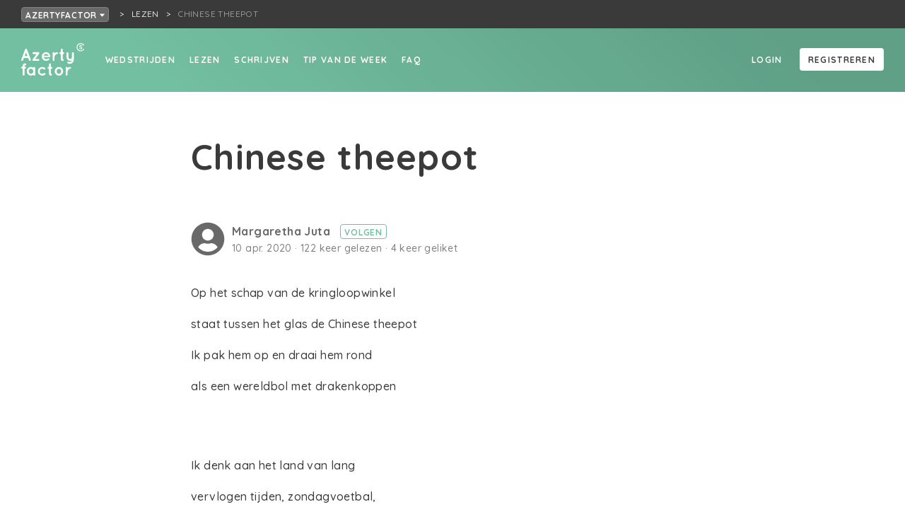

--- FILE ---
content_type: text/html; charset=utf-8
request_url: https://azertyfactor.be/tekst-lezen/chinese-theepot
body_size: 6250
content:
<!doctype html>
<html data-n-head-ssr lang="nl-BE" data-n-head="%7B%22lang%22:%7B%22ssr%22:%22nl-BE%22%7D%7D">
  <head >
    <meta data-n-head="ssr" charset="utf-8"><meta data-n-head="ssr" name="viewport" content="width=device-width, initial-scale=1"><meta data-n-head="ssr" name="robots" content="nocache"><meta data-n-head="ssr" data-hid="description" name="description" content="Lees Chinese theepot op Azertyfactor"><meta data-n-head="ssr" name="og:title" content="Chinese theepot"><meta data-n-head="ssr" name="og:site_name" content="Azertyfactor"><meta data-n-head="ssr" name="og:url" content="https://azertyfactor.be/tekst-lezen/chinese-theepot"><meta data-n-head="ssr" name="og:description" content="Lees Chinese theepot op Azertyfactor"><meta data-n-head="ssr" name="og:type" content="article"><meta data-n-head="ssr" property="og:title" content="Chinese theepot"><meta data-n-head="ssr" property="og:site_name" content="Azertyfactor"><meta data-n-head="ssr" property="og:url" content="https://azertyfactor.be/tekst-lezen/chinese-theepot"><meta data-n-head="ssr" property="og:description" content="Lees Chinese theepot op Azertyfactor"><meta data-n-head="ssr" property="og:type" content="article"><title>Chinese theepot - Azertyfactor</title><link data-n-head="ssr" rel="stylesheet" href="https://fonts.googleapis.com/css?family=Quicksand:500,700&amp;display=swap"><link data-n-head="ssr" rel="apple-touch-icon" sizes="180x180" href="/favicons/mint/apple-touch-icon.png?v=2"><link data-n-head="ssr" rel="icon" type="image/png" sizes="32x32" href="/favicons/mint/favicon-32x32.png?v=2"><link data-n-head="ssr" rel="icon" type="image/png" sizes="16x16" href="/favicons/mint/favicon-16x16.png?v=2"><link data-n-head="ssr" rel="icon" type="image/x-icon" href="/favicons/mint/favicon.ico?v=2"><script data-n-head="ssr" id="cookieyes" src="https://cdn-cookieyes.com/client_data/4f6fd6bdb9dd356e4e1eb863/script.js"></script><script data-n-head="ssr" src="https://cdn.jsdelivr.net/npm/flatpickr@4"></script><link rel="preload" href="/_nuxt/5cae84b.js" as="script"><link rel="preload" href="/_nuxt/53953fd.js" as="script"><link rel="preload" href="/_nuxt/css/43c356b.css" as="style"><link rel="preload" href="/_nuxt/72883c0.js" as="script"><link rel="preload" href="/_nuxt/css/3710305.css" as="style"><link rel="preload" href="/_nuxt/657b68e.js" as="script"><link rel="stylesheet" href="/_nuxt/css/43c356b.css"><link rel="stylesheet" href="/_nuxt/css/3710305.css">
  </head>
  <body >
    <div data-server-rendered="true" id="__nuxt"><!----><div id="__layout"><div><div class="box breadcrumbnavrooted box--grid-padding" data-v-fcf749ce><div class="breadcrumbnavrooted__foldoutnav" data-v-fcf749ce><div><button class="button button--color-breadcrumb button--fill button--minwidth button--sm" data-v-fcf749ce>
      Azertyfactor
      <svg aria-hidden="true" focusable="false" data-prefix="fas" data-icon="caret-down" role="img" xmlns="http://www.w3.org/2000/svg" viewBox="0 0 320 512" class="svg-inline--fa fa-caret-down icon icon-size-xs" data-v-fcf749ce><path fill="currentColor" d="M31.3 192h257.3c17.8 0 26.7 21.5 14.1 34.1L174.1 354.8c-7.8 7.8-20.5 7.8-28.3 0L17.2 226.1C4.6 213.5 13.5 192 31.3 192z"></path></svg></button></div> <!----></div> <nav class="breadcrumbnav breadcrumbnavrooted__crumbs" data-v-fcf749ce><ul><li><a href="/lezen" class="breadcrumbnav__parentlink"><span title="Lezen">Lezen</span></a></li> <li><span title="Chinese theepot" class="breadcrumbnav__currentpage">Chinese theepot</span></li></ul></nav></div> <div class="pagelayout"><div class="pagelayout__header"><nav id="nav" class="fullnav"><div class="fullnav__nav"><nav class="sitenav"><ul class="sitenav__left sitenav__linkholder"><li><a href="/wedstrijden" to="/wedstrijden" class="textlink textlink--white textlink--underline-white textlink--underline-on-hover display-active-state">
            Wedstrijden
          </a></li><li><a href="/lezen" to="/lezen" class="textlink textlink--white textlink--underline-white textlink--underline-on-hover display-active-state">
            Lezen
          </a></li><li><a href="/schrijven" to="/schrijven" class="textlink textlink--white textlink--underline-white textlink--underline-on-hover display-active-state">
            Schrijven
          </a></li><li><a href="/tip-van-de-week" to="/tip-van-de-week" class="textlink textlink--white textlink--underline-white textlink--underline-on-hover display-active-state">
            Tip van de week
          </a></li><li><a href="/faq" to="/faq" class="textlink textlink--white textlink--underline-white textlink--underline-on-hover display-active-state">
            FAQ
          </a></li></ul> <div class="sitenav__right sitenav__linkholder"><div data-v-a9cf98da><a rel="nofollow" href="" class="textlink sitenav__right__linkoffset textlink--white textlink--underline-white textlink--underline-on-hover display-active-state" data-v-a9cf98da>
    Login
  </a> <a href="" class="sitenav__right__linkoffset button button--color-white button--fill button--minwidth button--md" data-v-a9cf98da>
    Registreren
  </a></div></div></nav> <button title="Close menu" href="#nav" class="fullnav__menutrigger iconbutton iconbutton--negative"><svg aria-hidden="true" focusable="false" data-prefix="fas" data-icon="times" role="img" xmlns="http://www.w3.org/2000/svg" viewBox="0 0 352 512" class="iconbutton__icon svg-inline--fa fa-times icon icon-size-md"><path fill="currentColor" d="M242.72 256l100.07-100.07c12.28-12.28 12.28-32.19 0-44.48l-22.24-22.24c-12.28-12.28-32.19-12.28-44.48 0L176 189.28 75.93 89.21c-12.28-12.28-32.19-12.28-44.48 0L9.21 111.45c-12.28 12.28-12.28 32.19 0 44.48L109.28 256 9.21 356.07c-12.28 12.28-12.28 32.19 0 44.48l22.24 22.24c12.28 12.28 32.2 12.28 44.48 0L176 322.72l100.07 100.07c12.28 12.28 32.2 12.28 44.48 0l22.24-22.24c12.28-12.28 12.28-32.19 0-44.48L242.72 256z"></path></svg> <!----></button></div> <div class="fullnav__bar"><div class="fullnav__logo"><a href="/" class="active"><img src="/_nuxt/img/LogoAFWhite.ddc5416.svg" class="logoaf"></a></div> <button title="Menu" href="#nav" class="fullnav__menutrigger iconbutton iconbutton--negative"><svg aria-hidden="true" focusable="false" data-prefix="fas" data-icon="bars" role="img" xmlns="http://www.w3.org/2000/svg" viewBox="0 0 448 512" class="iconbutton__icon svg-inline--fa fa-bars icon icon-size-md"><path fill="currentColor" d="M16 132h416c8.837 0 16-7.163 16-16V76c0-8.837-7.163-16-16-16H16C7.163 60 0 67.163 0 76v40c0 8.837 7.163 16 16 16zm0 160h416c8.837 0 16-7.163 16-16v-40c0-8.837-7.163-16-16-16H16c-8.837 0-16 7.163-16 16v40c0 8.837 7.163 16 16 16zm0 160h416c8.837 0 16-7.163 16-16v-40c0-8.837-7.163-16-16-16H16c-8.837 0-16 7.163-16 16v40c0 8.837 7.163 16 16 16z"></path></svg> <!----></button></div></nav></div> <div class="pagelayout__content"> <div class="innerwrapper" data-v-8f17d7ac><div class="headercontainer headercontainer--mint" data-v-8f17d7ac><div class="headercontainer__header fullnavspace headercontainer__header--mint"><!----></div> <div class="headercontainer__content"></div></div> <div class="head" data-v-8f17d7ac><div class="head__title" data-v-8f17d7ac><div class="head__title__content" data-v-8f17d7ac><h1 class="title head__title__header title-default-1" data-v-8f17d7ac>
          Chinese theepot
        </h1> <div class="wrap" data-v-61bfcde4 data-v-8f17d7ac><div class="pic" data-v-61bfcde4><a href="https://azertyfactor.be/profiel/margaretha-juta" class="profilepic profilepic--sm" data-v-4f3a00be data-v-61bfcde4><svg aria-hidden="true" focusable="false" data-prefix="fas" data-icon="user-circle" role="img" xmlns="http://www.w3.org/2000/svg" viewBox="0 0 496 512" class="profilepic__image svg-inline--fa fa-user-circle icon icon-size-default text-color-neutral-40" data-v-4f3a00be><path fill="currentColor" d="M248 8C111 8 0 119 0 256s111 248 248 248 248-111 248-248S385 8 248 8zm0 96c48.6 0 88 39.4 88 88s-39.4 88-88 88-88-39.4-88-88 39.4-88 88-88zm0 344c-58.7 0-111.3-26.6-146.5-68.2 18.8-35.4 55.6-59.8 98.5-59.8 2.4 0 4.8.4 7.1 1.1 13 4.2 26.6 6.9 40.9 6.9 14.3 0 28-2.7 40.9-6.9 2.3-.7 4.7-1.1 7.1-1.1 42.9 0 79.7 24.4 98.5 59.8C359.3 421.4 306.7 448 248 448z"></path></svg></a></div> <div class="info" data-v-61bfcde4><div class="info__author" data-v-61bfcde4><span class="userlinkwrap" data-v-9e2adea0 data-v-61bfcde4><!----> <a href="https://azertyfactor.be/profiel/margaretha-juta" class="authorlink" data-v-9e2adea0>
    Margaretha Juta
  </a></span> <span data-v-61bfcde4><button class="button button--color-mint button--minwidth button--sm">
      Volgen
    </button> <!----></span></div> <div class="info__text" data-v-61bfcde4>
      10 apr 2020
      · 122 keer gelezen
      · 4 keer geliket
      <!----></div></div></div> <!----></div></div> <!----></div> <div class="content" data-v-8f17d7ac><div unselectable="on" class="text" data-v-8f17d7ac><div class="wysiwyg_content" data-v-08a1f1bd data-v-8f17d7ac><p>Op het schap van de kringloopwinkel</p>
<p>staat tussen het glas de Chinese theepot </p>
<p>Ik pak hem op en draai hem rond </p>
<p>als een wereldbol met drakenkoppen</p>
<p> </p>
<p><br />Ik denk aan het land van lang</p>
<p>vervlogen tijden, zondagvoetbal, </p>
<p>de afhaalchinees op de hoek, </p>
<p>bami, nasi, saté, kroepoek</p>
<p> </p>
<p><br />Ik denk aan fietsen naar de zee,</p>
<p>schoenen uit, gillen, springen </p>
<p>in het ijskoude water, schoppen</p>
<p>tegen onze terugkerende demonen  </p>
<p> </p>
<p> </p>
<p> </p>
<p> </p>
<p> </p>
<p> </p>
<p> </p>
<p> </p>
<p> </p>
<p> </p>
<p> </p>
<p> </p>
<p> </p>
<p> </p>
<p> </p>
<p> </p>
<p><br /> </p>
<p> </p>
<p> </p>
<p> </p>
<p> </p></div></div> <!----> <div class="cta" data-v-8f17d7ac><div class="cta__text" data-v-8f17d7ac><p class="cta__text__title" data-v-8f17d7ac>
          Geraakt door deze tekst? Maak het hartje rood of deel de woorden met je vrienden.
        </p> <p class="cta__text__text small" data-v-8f17d7ac>
          Zo geef je mee een stem aan de woorden van deze schrijver.
        </p></div> <div class="cta__buttons" data-v-8f17d7ac><div class="cta__buttons__like" data-v-8f17d7ac><span data-v-8f17d7ac><button class="lovebutton"><svg aria-hidden="true" focusable="false" data-prefix="far" data-icon="heart" role="img" xmlns="http://www.w3.org/2000/svg" viewBox="0 0 512 512" class="lovebutton__icon svg-inline--fa fa-heart icon icon-size-lg"><path fill="currentColor" d="M458.4 64.3C400.6 15.7 311.3 23 256 79.3 200.7 23 111.4 15.6 53.6 64.3-21.6 127.6-10.6 230.8 43 285.5l175.4 178.7c10 10.2 23.4 15.9 37.6 15.9 14.3 0 27.6-5.6 37.6-15.8L469 285.6c53.5-54.7 64.7-157.9-10.6-221.3zm-23.6 187.5L259.4 430.5c-2.4 2.4-4.4 2.4-6.8 0L77.2 251.8c-36.5-37.2-43.9-107.6 7.3-150.7 38.9-32.7 98.9-27.8 136.5 10.5l35 35.7 35-35.7c37.8-38.5 97.8-43.2 136.5-10.6 51.1 43.1 43.5 113.9 7.3 150.8z"></path></svg></button> <!----></span></div> <div class="cta__buttons__share" data-v-8f17d7ac><div data-v-8f17d7ac><span><button title="Rapporteer deze tekst als ongepast" class="iconbutton"><svg aria-hidden="true" focusable="false" data-prefix="far" data-icon="flag" role="img" xmlns="http://www.w3.org/2000/svg" viewBox="0 0 512 512" class="iconbutton__icon svg-inline--fa fa-flag icon icon-size-md"><path fill="currentColor" d="M336.174 80c-49.132 0-93.305-32-161.913-32-31.301 0-58.303 6.482-80.721 15.168a48.04 48.04 0 0 0 2.142-20.727C93.067 19.575 74.167 1.594 51.201.104 23.242-1.71 0 20.431 0 48c0 17.764 9.657 33.262 24 41.562V496c0 8.837 7.163 16 16 16h16c8.837 0 16-7.163 16-16v-83.443C109.869 395.28 143.259 384 199.826 384c49.132 0 93.305 32 161.913 32 58.479 0 101.972-22.617 128.548-39.981C503.846 367.161 512 352.051 512 335.855V95.937c0-34.459-35.264-57.768-66.904-44.117C409.193 67.309 371.641 80 336.174 80zM464 336c-21.783 15.412-60.824 32-102.261 32-59.945 0-102.002-32-161.913-32-43.361 0-96.379 9.403-127.826 24V128c21.784-15.412 60.824-32 102.261-32 59.945 0 102.002 32 161.913 32 43.271 0 96.32-17.366 127.826-32v240z"></path></svg> <!----></button> <!----></span> <span> <!----></span></div> <a title="Delen op Twitter" href="https://twitter.com/intent/tweet?text=Chinese%20theepot:%20https%3A%2F%2Fazertyfactor.be%2Ftekst-lezen%2Fchinese-theepot" target="_blank" class="iconbutton" data-v-8f17d7ac><svg aria-hidden="true" focusable="false" data-prefix="fab" data-icon="twitter-square" role="img" xmlns="http://www.w3.org/2000/svg" viewBox="0 0 448 512" class="iconbutton__icon svg-inline--fa fa-twitter-square icon icon-size-lg"><path fill="currentColor" d="M400 32H48C21.5 32 0 53.5 0 80v352c0 26.5 21.5 48 48 48h352c26.5 0 48-21.5 48-48V80c0-26.5-21.5-48-48-48zm-48.9 158.8c.2 2.8.2 5.7.2 8.5 0 86.7-66 186.6-186.6 186.6-37.2 0-71.7-10.8-100.7-29.4 5.3.6 10.4.8 15.8.8 30.7 0 58.9-10.4 81.4-28-28.8-.6-53-19.5-61.3-45.5 10.1 1.5 19.2 1.5 29.6-1.2-30-6.1-52.5-32.5-52.5-64.4v-.8c8.7 4.9 18.9 7.9 29.6 8.3a65.447 65.447 0 0 1-29.2-54.6c0-12.2 3.2-23.4 8.9-33.1 32.3 39.8 80.8 65.8 135.2 68.6-9.3-44.5 24-80.6 64-80.6 18.9 0 35.9 7.9 47.9 20.7 14.8-2.8 29-8.3 41.6-15.8-4.9 15.2-15.2 28-28.8 36.1 13.2-1.4 26-5.1 37.8-10.2-8.9 13.1-20.1 24.7-32.9 34z"></path></svg> <!----></a> <a title="Delen op Facebook" href="https://www.facebook.com/sharer/sharer.php?u=https%3A%2F%2Fazertyfactor.be%2Ftekst-lezen%2Fchinese-theepot&amp;quote=https%3A%2F%2Fazertyfactor.be%2Ftekst-lezen%2Fchinese-theepot" target="_blank" class="iconbutton" data-v-8f17d7ac><svg aria-hidden="true" focusable="false" data-prefix="fab" data-icon="facebook-square" role="img" xmlns="http://www.w3.org/2000/svg" viewBox="0 0 448 512" class="iconbutton__icon svg-inline--fa fa-facebook-square icon icon-size-lg"><path fill="currentColor" d="M400 32H48A48 48 0 0 0 0 80v352a48 48 0 0 0 48 48h137.25V327.69h-63V256h63v-54.64c0-62.15 37-96.48 93.67-96.48 27.14 0 55.52 4.84 55.52 4.84v61h-31.27c-30.81 0-40.42 19.12-40.42 38.73V256h68.78l-11 71.69h-57.78V480H400a48 48 0 0 0 48-48V80a48 48 0 0 0-48-48z"></path></svg> <!----></a></div></div></div> <div class="info" data-v-8f17d7ac><div class="info__textinfo" data-v-8f17d7ac><div class="wrap" data-v-61bfcde4 data-v-8f17d7ac><div class="pic" data-v-61bfcde4><a href="https://azertyfactor.be/profiel/margaretha-juta" class="profilepic profilepic--sm" data-v-4f3a00be data-v-61bfcde4><svg aria-hidden="true" focusable="false" data-prefix="fas" data-icon="user-circle" role="img" xmlns="http://www.w3.org/2000/svg" viewBox="0 0 496 512" class="profilepic__image svg-inline--fa fa-user-circle icon icon-size-default text-color-neutral-40" data-v-4f3a00be><path fill="currentColor" d="M248 8C111 8 0 119 0 256s111 248 248 248 248-111 248-248S385 8 248 8zm0 96c48.6 0 88 39.4 88 88s-39.4 88-88 88-88-39.4-88-88 39.4-88 88-88zm0 344c-58.7 0-111.3-26.6-146.5-68.2 18.8-35.4 55.6-59.8 98.5-59.8 2.4 0 4.8.4 7.1 1.1 13 4.2 26.6 6.9 40.9 6.9 14.3 0 28-2.7 40.9-6.9 2.3-.7 4.7-1.1 7.1-1.1 42.9 0 79.7 24.4 98.5 59.8C359.3 421.4 306.7 448 248 448z"></path></svg></a></div> <div class="info" data-v-61bfcde4><div class="info__author" data-v-61bfcde4><span class="userlinkwrap" data-v-9e2adea0 data-v-61bfcde4><!----> <a href="https://azertyfactor.be/profiel/margaretha-juta" class="authorlink" data-v-9e2adea0>
    Margaretha Juta
  </a></span> <span data-v-61bfcde4><button class="button button--color-mint button--minwidth button--sm">
      Volgen
    </button> <!----></span></div> <div class="info__text" data-v-61bfcde4>
      10 apr 2020
      · 122 keer gelezen
      · 4 keer geliket
      <!----></div></div></div></div> <div class="genrewrapper info__genres" data-v-c7d88ca8 data-v-8f17d7ac><a href="/lezen?q=%7B%22filters%22%3A%7B%22genres%22%3A%5B2%5D%7D%7D" to="/lezen?q={&quot;filters&quot;:{&quot;genres&quot;:[2]}}" class="genre" data-v-c7d88ca8>
    Poëzie
  </a></div></div></div></div> </div> <div class="pagelayout__footer"><footer class="footer footer--mint"><section class="footer__primary"><div class="box footer__primary__inner box--center-content"><div class="gridparent"><section class="footer__primary__logo"><a href="https://creatiefschrijven.be/"><img src="/_nuxt/img/LogoCSWhite.ceb1980.svg" class="logocs"></a></section> <section class="footer__primary__main"><section class="footer__primary__main__list"><h3 class="title title--negative title-default-3">Creatief Schrijven</h3> <ul><li><a href="https://creatiefschrijven.be/over">Wat</a></li><li><a href="https://creatiefschrijven.be/contact">Contact</a></li><li><a href="https://creatiefschrijven.be/team">Het team</a></li><li><a href="https://creatiefschrijven.be/vrijwilligers">Vrijwilligers</a></li><li><a href="https://creatiefschrijven.be/vacatures">Vacatures</a></li><li><a href="https://creatiefschrijven.be/zaal-te-huur-in-antwerpen">Zaalverhuur</a></li><li><a href="https://creatiefschrijven.be/bankgegevens">Bankgegevens</a></li><li><a href="https://creatiefschrijven.be/faq">FAQ</a></li></ul></section><section class="footer__primary__main__list"><h3 class="title title--negative title-default-3">Speciaal voor</h3> <ul><li><a href="https://creatiefschrijven.be/schrijfdocenten">Schrijfdocenten</a></li><li><a href="https://creatiefschrijven.be/voor-bedrijven">Organisaties</a></li></ul></section> <div class="footer__primary__main__newsletter"><a href="https://forms.sendtex.com/profile/xefy8e?lng=nl" class="button button--color-mint button--fill button--minwidth button--lg">Stuur me de nieuwsbrief</a></div></section> <section class="footer__primary__sub"><section class="footer__primary__main__list"><h3 class="title title--negative title-default-3">Onze websites</h3> <ul><li><a href="https://creatiefschrijven.be">Creatief Schrijven</a></li><li><a href="https://azertyfactor.be">Azertyfactor</a></li><li><a href="https://verzin.be">VERZIN magazine</a></li><li><a href="https://schrijversacademie.be">SchrijversAcademie</a></li><li><a href="https://creatiefschrijvenjong.be">Creatief Schrijven Jong</a></li><li><a href="https://www.schrijfdag.be/">Schrijfdag</a></li><li><a href="http://www.deschrijfwijzen.be/">De Schrijfwijzen</a></li><li><a href="http://www.desprekendeezels.be/">De Sprekende Ezels</a></li><li><a href="https://spelspel.be/">SpelSpel</a></li></ul></section><section class="footer__primary__main__list"><h3 class="title title--negative title-default-3">Social Media</h3> <ul><li><a href="https://www.facebook.com/creatiefschrijv">Facebook</a></li><li><a href="https://www.instagram.com/creatief_schrijven/">Instagram</a></li><li><a href="https://x.com/creatiefschrijv">X</a></li><li><a href="https://www.tiktok.com/@creatiefschrijven">TikTok</a></li><li><a href="https://www.linkedin.com/company/creatief-schrijven-vzw/">LinkedIn</a></li><li><a href="https://www.youtube.com/channel/UCnOyzlrE8HuEB8_nJIMlh7Q">YouTube</a></li><li><a href="https://soundcloud.com/creatief-schrijven">SoundCloud</a></li></ul></section><section class="footer__primary__main__list"><h3 class="title title--negative title-default-3">Partners</h3> <ul><li><a href="https://www.vlaanderen.be/cjm/nl/cultuur/amateurkunsten/subsidies/erkende-amateurkunstenorganisaties">Vlaamse overheid</a></li><li><a href="https://foliotijdschriften.be/ ">Folio</a></li></ul></section><section class="footer__primary__main__list"><h3 class="title title--negative title-default-3">Juridisch</h3> <ul><li><a href="https://creatiefschrijven.be/privacy">Privacy</a></li><li><a href="https://creatiefschrijven.be/voorwaarden">Voorwaarden</a></li></ul></section></section></div></div></section> <section class="footer__secondary footer__secondary--mint">
      © Creatief Schrijven | T + 32 03 229 09 90 | E info@creatiefschrijven.be
    </section></footer></div></div></div></div></div><script>window.__NUXT__=(function(a,b,c,d,e,f,g,h,i,j,k){return {layout:"community",data:[{token:"eyJ0eXAiOiJKV1QiLCJhbGciOiJIUzI1NiJ9.eyJpZCI6MTE2NzMwNDIsImlhdCI6MTc2ODY2NTU5OCwiZXhwIjpudWxsfQ.tDNIObCBg8pn-oOkk7bzChXFeydw2Mr_rQfFj0L4MUc"}],fetch:{},error:a,state:{locales:[i],locale:i,multidomainTitle:"Azertyfactor",users:{users:{}},text:{detail:{texts:{"chinese-theepot":{id:70584,slug:j,title:k,body:"\u003Cp\u003EOp het schap van de kringloopwinkel\u003C\u002Fp\u003E\n\u003Cp\u003Estaat tussen het glas de Chinese theepot \u003C\u002Fp\u003E\n\u003Cp\u003EIk pak hem op en draai hem rond \u003C\u002Fp\u003E\n\u003Cp\u003Eals een wereldbol met drakenkoppen\u003C\u002Fp\u003E\n\u003Cp\u003E \u003C\u002Fp\u003E\n\u003Cp\u003E\u003Cbr \u002F\u003EIk denk aan het land van lang\u003C\u002Fp\u003E\n\u003Cp\u003Evervlogen tijden, zondagvoetbal, \u003C\u002Fp\u003E\n\u003Cp\u003Ede afhaalchinees op de hoek, \u003C\u002Fp\u003E\n\u003Cp\u003Ebami, nasi, saté, kroepoek\u003C\u002Fp\u003E\n\u003Cp\u003E \u003C\u002Fp\u003E\n\u003Cp\u003E\u003Cbr \u002F\u003EIk denk aan fietsen naar de zee,\u003C\u002Fp\u003E\n\u003Cp\u003Eschoenen uit, gillen, springen \u003C\u002Fp\u003E\n\u003Cp\u003Ein het ijskoude water, schoppen\u003C\u002Fp\u003E\n\u003Cp\u003Etegen onze terugkerende demonen  \u003C\u002Fp\u003E\n\u003Cp\u003E \u003C\u002Fp\u003E\n\u003Cp\u003E \u003C\u002Fp\u003E\n\u003Cp\u003E \u003C\u002Fp\u003E\n\u003Cp\u003E \u003C\u002Fp\u003E\n\u003Cp\u003E \u003C\u002Fp\u003E\n\u003Cp\u003E \u003C\u002Fp\u003E\n\u003Cp\u003E \u003C\u002Fp\u003E\n\u003Cp\u003E \u003C\u002Fp\u003E\n\u003Cp\u003E \u003C\u002Fp\u003E\n\u003Cp\u003E \u003C\u002Fp\u003E\n\u003Cp\u003E \u003C\u002Fp\u003E\n\u003Cp\u003E \u003C\u002Fp\u003E\n\u003Cp\u003E \u003C\u002Fp\u003E\n\u003Cp\u003E \u003C\u002Fp\u003E\n\u003Cp\u003E \u003C\u002Fp\u003E\n\u003Cp\u003E \u003C\u002Fp\u003E\n\u003Cp\u003E\u003Cbr \u002F\u003E \u003C\u002Fp\u003E\n\u003Cp\u003E \u003C\u002Fp\u003E\n\u003Cp\u003E \u003C\u002Fp\u003E\n\u003Cp\u003E \u003C\u002Fp\u003E\n\u003Cp\u003E \u003C\u002Fp\u003E",private:c,tip:1,facebookCount:c,oldId:a,oldSlug:a,createdAt:"2020-04-10T05:21:57+00:00",updatedAt:"2025-10-26T14:50:53+00:00",excerpt:"Op het schap van de kringloopwinkel\nstaat tussen het glas de Chinese theepot \nIk pak hem op en draai hem rond \nals een wereldbol met drakenkoppen\n \nIk denk aan het land van lang\nvervlogen tijden, zondagvoetbal, \nde afhaalchinees op de hoek, \nbami, nasi, saté, kroepoek\n \nIk denk aan fietsen naar de zee,\nschoenen uit, gillen, springen \nin het ijskoude water, schoppen\ntegen onze terugkerende demonen  \n \n \n \n \n \n \n \n \n \n \n \n \n \n \n \n \n \n \n \n \n ",image:a,author:{id:4856,nickname:"Margaretha Juta",website:a,education:e,publications:e,prizes:e,slug:"margaretha-juta",collaborator:c,bio:a,position:a,varia:f,createdAt:"2018-02-21T06:53:26+00:00",updatedAt:"2025-12-10T13:14:28+00:00",genres:[],profilePicture:a,followers:10,me:{following:b,can:{view:d,update:b,delete:b,follow:b}}},genres:[{id:2,name:"Poëzie",createdAt:"2019-09-25T18:03:54+00:00",updatedAt:"2019-10-22T14:15:57+00:00"}],likes:4,views:123,reads:122,readTime:13,me:{liking:b,reported:b,can:{view:d,update:b,delete:b,track:d,like:b,report:b}}}}}},shop:{products:{}},search:{searchLoading:{},searchLoaded:{},searchResult:{},searchResultMeta:{},models:{page:"page",article:"article",contest:"contest",course:"course",activity:"activity",text:"text",product:"product",user:"user",schrijversacademie_alumni:"schrijversacademie_alumni"}},schrijversacademie_alumni:{schrijversacademie_alumni:{}},saenrollment:{currentPeriod:a,listedAsUpdatee:{}},page:{pages:{}},navigation:{breadcrumbs:[{link:"\u002Flezen",title:"Lezen"}],title:k},me:{texts:[],favoriteTexts:[],textLoading:b,textError:a,saenrollments:{registrationsForPeriod:{}},notifications:{notifications:[],notificationsCount:c},manage:{courses:[],coursesLoading:b,coursesError:a,coursesPaging:a,contests:[],contestsLoading:b,contestsError:a,contestsPaging:a,activities:[],activitiesLoading:b,activitiesError:a,activitiesPaging:a},ecourses:{ecourses:[]},courses:{participations:[]},contests:{jury:[],participations:[]}},landingpage:{pages:{}},installment:{approve:{},reject:{},markAsPaid:{}},homepage:{homepages:{}},genre:{genres:[]},faq:{faqCollections:{}},ecourse:{ecourses:{},ecourseCourses:{},ecourseStudents:{},ecourseInvitations:{},allEcourses:[]},course:{allCourses:[],allCoursesWithEnrollments:[],courses:{},courseDiscountTypes:[],courseAgeCategories:[],courseRegions:[],courseDurations:[],courseTypes:[],courseStudentLevels:[],courseEcourses:{},participation:{},activeParticipations:{},participationsWithPendingPayment:{},participationsWithInstallmentRequest:{},delistedParticipations:{},price:{},participant:{participants:{}}},country:{countries:{}},contest:{participant:{},detail:{contests:{},juryInvitations:{},juryMembers:{},winners:{},contributions:{},contributionsLoading:{},participation:{},contributionsJury:{},individualContributions:{},participationFeedback:{}}},auth:{user:a,loggedIn:b,csrfToken:"Q4A39hl07ecQh2siWRtdSQb29VRiDpgI7Zd4nSdQ",syncSessionSigningToken:a,syncSessionToken:a},article:{articles:{}},activity:{activities:{}},route:{name:"TextRead",path:g,hash:f,query:{},params:{slug:j},fullPath:g,meta:{},from:{name:a,path:h,hash:f,query:{},params:{},fullPath:h,meta:{}}}},serverRendered:d,routePath:g,config:{_app:{basePath:h,assetsPath:"\u002F_nuxt\u002F",cdnURL:a}}}}(null,false,0,true,"\u003Cp\u003E\u003C\u002Fp\u003E","","\u002Ftekst-lezen\u002Fchinese-theepot","\u002F","nl","chinese-theepot","Chinese theepot"));</script><script src="/_nuxt/5cae84b.js" defer></script><script src="/_nuxt/53953fd.js" defer></script><script src="/_nuxt/72883c0.js" defer></script><script src="/_nuxt/657b68e.js" defer></script><script data-n-head="ssr" src="https://platform.twitter.com/widgets.js" async charset="utf-8" data-body="true"></script><script data-n-head="ssr" src="//www.instagram.com/embed.js" async data-body="true"></script>
  </body>
</html>


--- FILE ---
content_type: image/svg+xml
request_url: https://azertyfactor.be/_nuxt/img/LogoCSWhite.ceb1980.svg
body_size: 2489
content:
<svg id="default" xmlns="http://www.w3.org/2000/svg" viewBox="0 0 260 110.32"><defs><style>.cls-1{fill:#fff;}</style></defs><title>2-lijnen-white</title><path class="cls-1" d="M23.53,35.86c.06-10.47,9-19,19.77-19A20.39,20.39,0,0,1,55.74,21a3.09,3.09,0,0,1,.54,4.23,3.2,3.2,0,0,1-4.31.58,13.6,13.6,0,0,0-8.67-2.91,14.39,14.39,0,0,0-9.7,3.81,12.93,12.93,0,0,0-3.93,9.2,12.77,12.77,0,0,0,3.93,9.2,14.43,14.43,0,0,0,9.7,3.8A13.69,13.69,0,0,0,52,46a3.31,3.31,0,0,1,4.31.58,3.08,3.08,0,0,1-.54,4.23A20.38,20.38,0,0,1,43.3,54.89C32.53,54.89,23.59,46.38,23.53,35.86Z"/><path class="cls-1" d="M81.37,31.26a2.84,2.84,0,0,1-2.85,2.8,5.18,5.18,0,0,0-3.23,1,8,8,0,0,0-2.48,2.53A16.19,16.19,0,0,0,70.6,42V52.09a2.9,2.9,0,0,1-3,2.8,2.85,2.85,0,0,1-2.86-2.8V31.26a2.81,2.81,0,0,1,2.86-2.75,2.86,2.86,0,0,1,3,2.75v.37a7,7,0,0,1,1.13-1.06,12,12,0,0,1,6.79-2.06A2.77,2.77,0,0,1,81.37,31.26Z"/><path class="cls-1" d="M82.5,41.67A13.21,13.21,0,0,1,95.64,28.46a12.77,12.77,0,0,1,13,12.26V41a1.51,1.51,0,0,1-.05.47,2.59,2.59,0,0,1-2.8,2.12H88.64a6.92,6.92,0,0,0,1.83,3.49,8.44,8.44,0,0,0,5.17,2.38,9,9,0,0,0,5.61-1.33,3.09,3.09,0,0,1,4-.15,2.38,2.38,0,0,1,0,3.43,13.77,13.77,0,0,1-9.65,3.49A13.25,13.25,0,0,1,82.5,41.67Zm5.87-2.59h15.25c-.54-2.11-3.29-5.23-8-5.6A7.49,7.49,0,0,0,88.37,39.08Z"/><path class="cls-1" d="M138.62,41.73V52.09a2.85,2.85,0,0,1-2.85,2.8,2.91,2.91,0,0,1-2.8-2.27,12.45,12.45,0,0,1-7.17,2.27A12.6,12.6,0,0,1,116.65,51a13.38,13.38,0,0,1-3.67-9.3,13.21,13.21,0,0,1,3.67-9.31A12.42,12.42,0,0,1,133,30.78a2.9,2.9,0,0,1,2.8-2.32,2.85,2.85,0,0,1,2.85,2.85Zm-5.71,0a7.72,7.72,0,0,0-2.1-5.45,6.7,6.7,0,0,0-5-2.17,6.55,6.55,0,0,0-5,2.17,7.68,7.68,0,0,0-2,5.45,7.84,7.84,0,0,0,2,5.44,6.85,6.85,0,0,0,5,2.06,7,7,0,0,0,5-2.06A7.89,7.89,0,0,0,132.91,41.73Z"/><path class="cls-1" d="M160,31.36a3,3,0,0,1-3,2.91h-1.35V49a3,3,0,0,1,3,3,2.9,2.9,0,0,1-3,2.91,5.94,5.94,0,0,1-6-5.87V34.27H148a2.92,2.92,0,0,1-3-2.91,2.88,2.88,0,0,1,3-2.9h1.57V20.79a2.94,2.94,0,0,1,3-2.91,2.89,2.89,0,0,1,3,2.91v7.67h1.35A3,3,0,0,1,160,31.36Z"/><path class="cls-1" d="M173.89,21.85a2.88,2.88,0,0,1-2.9,2.91,2.92,2.92,0,0,1-2.91-2.91V20.74A2.87,2.87,0,0,1,171,17.88a2.83,2.83,0,0,1,2.9,2.86Zm0,9.57V52a2.83,2.83,0,0,1-2.9,2.85A2.87,2.87,0,0,1,168.08,52V31.42A2.84,2.84,0,0,1,171,28.51,2.81,2.81,0,0,1,173.89,31.42Z"/><path class="cls-1" d="M179.92,41.67a13.21,13.21,0,0,1,13.15-13.21,12.77,12.77,0,0,1,13,12.26V41a1.27,1.27,0,0,1-.06.47,2.59,2.59,0,0,1-2.8,2.12H186.06a6.94,6.94,0,0,0,1.84,3.49,8.38,8.38,0,0,0,5.17,2.38,9,9,0,0,0,5.6-1.33,3.09,3.09,0,0,1,4-.15,2.38,2.38,0,0,1,0,3.43,13.76,13.76,0,0,1-9.64,3.49A13.25,13.25,0,0,1,179.92,41.67Zm5.88-2.59H201c-.54-2.11-3.29-5.23-8-5.6A7.48,7.48,0,0,0,185.8,39.08Z"/><path class="cls-1" d="M222.09,26.71v.74h1.62a2.93,2.93,0,0,1,3,2.91,3,3,0,0,1-3,2.91h-1.62V51.93a3,3,0,0,1-5.92,0V33.27h-1.4a3,3,0,0,1-3-2.91,2.94,2.94,0,0,1,3-2.91h1.4v-.74a10.76,10.76,0,0,1,1-5.18,6.4,6.4,0,0,1,3.88-3.28,11,11,0,0,1,3.23-.42,2.94,2.94,0,1,1,0,5.87,3.83,3.83,0,0,0-1.4.16.57.57,0,0,0-.32.15C222.52,24,222.09,24.76,222.09,26.71Z"/><path class="cls-1" d="M.59,91.77a2.83,2.83,0,0,1,3.93-.37c2.37,1.9,6.46,4.12,10.29,4.07a11.72,11.72,0,0,0,6.73-2,4.71,4.71,0,0,0,2.31-3.81A3,3,0,0,0,23.37,88a4.89,4.89,0,0,0-1.62-1.58,21.65,21.65,0,0,0-7.37-2.49h-.11a29.44,29.44,0,0,1-6.95-2.06,11.6,11.6,0,0,1-5-4.12,8,8,0,0,1-1.24-4.34A9.73,9.73,0,0,1,5.38,65.7a16.12,16.12,0,0,1,9.32-2.8c5.17,0,9,2.48,11.74,4.23a2.68,2.68,0,0,1,.75,3.75,2.74,2.74,0,0,1-3.82.79c-2.75-1.79-5.39-3.38-8.67-3.38a10.37,10.37,0,0,0-6,1.8,4.18,4.18,0,0,0-2,3.33A2.53,2.53,0,0,0,7,74.9a5.24,5.24,0,0,0,1.45,1.38,18.82,18.82,0,0,0,6.73,2.32h.11a32.28,32.28,0,0,1,7.43,2.22,12.53,12.53,0,0,1,5.39,4.39A8.42,8.42,0,0,1,29.4,89.7a10.19,10.19,0,0,1-4.63,8.2,17.08,17.08,0,0,1-10,3C9,100.86,4.09,98,1,95.63A2.77,2.77,0,0,1,.59,91.77Z"/><path class="cls-1" d="M33.87,87.8c0-7.35,6.25-13.22,13.68-13.27a14.31,14.31,0,0,1,8.56,2.91,2.87,2.87,0,0,1,.6,3.91,2.91,2.91,0,0,1-4,.53,8.68,8.68,0,0,0-5.12-1.69,7.59,7.59,0,1,0,0,15.17,8.79,8.79,0,0,0,5.12-1.69,3,3,0,0,1,4,.58,2.88,2.88,0,0,1-.6,3.91A15,15,0,0,1,47.55,101C40.12,101,33.87,95.05,33.87,87.8Z"/><path class="cls-1" d="M71.14,98.06a2.94,2.94,0,0,1-3,2.91,3.06,3.06,0,0,1-2.85-2.17,2.81,2.81,0,0,1-.11-.74V66.86a3,3,0,0,1,6,0v9.2a12.42,12.42,0,0,1,5.76-1.53A11.67,11.67,0,0,1,88.64,86.11v12a3,3,0,0,1-5.92,0v-12a5.79,5.79,0,0,0-11.58,0Z"/><path class="cls-1" d="M113.42,77.33a2.85,2.85,0,0,1-2.86,2.8,5.2,5.2,0,0,0-3.23,1,8,8,0,0,0-2.48,2.54,16.19,16.19,0,0,0-2.21,4.44v10a2.91,2.91,0,0,1-3,2.81,2.85,2.85,0,0,1-2.85-2.81V77.33a2.8,2.8,0,0,1,2.85-2.75,2.86,2.86,0,0,1,3,2.75v.37a7,7,0,0,1,1.14-1,11.9,11.9,0,0,1,6.78-2.07A2.77,2.77,0,0,1,113.42,77.33Z"/><path class="cls-1" d="M125,67.92a2.88,2.88,0,0,1-2.91,2.91,2.91,2.91,0,0,1-2.9-2.91V66.81a2.91,2.91,0,0,1,5.81,0Zm0,9.57V98.11a2.84,2.84,0,0,1-2.91,2.86,2.87,2.87,0,0,1-2.9-2.86V77.49a2.91,2.91,0,1,1,5.81,0Z"/><path class="cls-1" d="M127.63,107.42a2.84,2.84,0,0,1,3-2.81V77.44a2.92,2.92,0,0,1,2.91-2.91,2.85,2.85,0,0,1,2.91,2.91v27.17a5.78,5.78,0,0,1-5.82,5.71A2.83,2.83,0,0,1,127.63,107.42Zm3-39.45v-1a2.89,2.89,0,0,1,3-2.91,2.85,2.85,0,0,1,2.91,2.91v1a3,3,0,0,1-2.91,2.91A3,3,0,0,1,130.65,68Z"/><path class="cls-1" d="M166.25,78.76l-8.84,20.51a1.09,1.09,0,0,1-.21.37.06.06,0,0,1-.06.06c-.1.1-.21.26-.32.37a0,0,0,0,1,0,.05,2,2,0,0,1-.33.32,0,0,0,0,0-.05,0,.86.86,0,0,1-.38.26h-.1v.06a1,1,0,0,0-.43.1h-.11a1.85,1.85,0,0,1-.54.06,1.71,1.71,0,0,1-.49-.06h-.1a1.34,1.34,0,0,0-.43-.1v-.06h-.11a4.08,4.08,0,0,1-.49-.26,0,0,0,0,0-.05,0,1.61,1.61,0,0,1-.32-.32c-.06,0-.06,0-.11-.05a1.52,1.52,0,0,0-.27-.37c-.05,0-.05,0-.05-.06s-.17-.21-.22-.37l-8.73-20.51a2.68,2.68,0,0,1,1.57-3.6,2.79,2.79,0,0,1,3.61,1.54l6.19,14.38,6.25-14.38a2.73,2.73,0,0,1,3.61-1.54A2.68,2.68,0,0,1,166.25,78.76Z"/><path class="cls-1" d="M171.47,87.75a13.2,13.2,0,0,1,13.14-13.22,12.78,12.78,0,0,1,13,12.27v.26a1.57,1.57,0,0,1-.05.48,2.6,2.6,0,0,1-2.8,2.11H177.61a6.88,6.88,0,0,0,1.83,3.49,8.38,8.38,0,0,0,5.17,2.38,9,9,0,0,0,5.6-1.32c1.13-1.16,3.34-1,4-.16a2.39,2.39,0,0,1,0,3.44,13.76,13.76,0,0,1-9.64,3.49A13.24,13.24,0,0,1,171.47,87.75Zm5.87-2.59h15.24c-.54-2.12-3.28-5.24-8-5.61A7.48,7.48,0,0,0,177.34,85.16Z"/><path class="cls-1" d="M227.26,85.53V98.16a2.8,2.8,0,0,1-2.8,2.81,2.88,2.88,0,0,1-2.85-2.81V85.53a5.48,5.48,0,0,0-5.6-5.34,5.33,5.33,0,0,0-5.39,5.34V98.16a1,1,0,0,1-.11.53,2.93,2.93,0,0,1-2.85,2.28,2.82,2.82,0,0,1-2.86-2.81V77.33a2.82,2.82,0,0,1,2.86-2.8,2.92,2.92,0,0,1,2.64,1.64A10.84,10.84,0,0,1,216,74.53,11.16,11.16,0,0,1,227.26,85.53Z"/><path class="cls-1" d="M253.82,13.5A4.2,4.2,0,0,0,252,12a10,10,0,0,0-2.41-.74h-.06a5.65,5.65,0,0,1-2-.7,1.52,1.52,0,0,1-.39-.37.56.56,0,0,1-.08-.34A1.12,1.12,0,0,1,247.6,9a3,3,0,0,1,1.76-.53A4.76,4.76,0,0,1,252,9.49a1.09,1.09,0,0,0,.86.16,1.07,1.07,0,0,0,.7-.48,1.14,1.14,0,0,0-.31-1.58l0,0a6.84,6.84,0,0,0-3.81-1.38,5.34,5.34,0,0,0-3.1.95,3.4,3.4,0,0,0-1.47,2.7,2.89,2.89,0,0,0,.43,1.53,3.92,3.92,0,0,0,1.7,1.43,9.9,9.9,0,0,0,2.25.68h.06a6.67,6.67,0,0,1,2.22.76,1.35,1.35,0,0,1,.43.43.7.7,0,0,1,.12.41,1.28,1.28,0,0,1-.63,1,3.39,3.39,0,0,1-2,.58,5.24,5.24,0,0,1-3.09-1.25,1.13,1.13,0,0,0-.83-.25,1.09,1.09,0,0,0-.77.41h0a1.16,1.16,0,0,0,.18,1.6A7.53,7.53,0,0,0,249.39,19a5.6,5.6,0,0,0,3.31-1,3.55,3.55,0,0,0,1.57-2.85A3,3,0,0,0,253.82,13.5Z"/><path class="cls-1" d="M249.11,25.53a12.77,12.77,0,1,1,10.52-20A1.29,1.29,0,0,1,257.51,7a10.19,10.19,0,1,0,.13,11.36,1.28,1.28,0,1,1,2.15,1.4A12.73,12.73,0,0,1,249.11,25.53Z"/></svg>